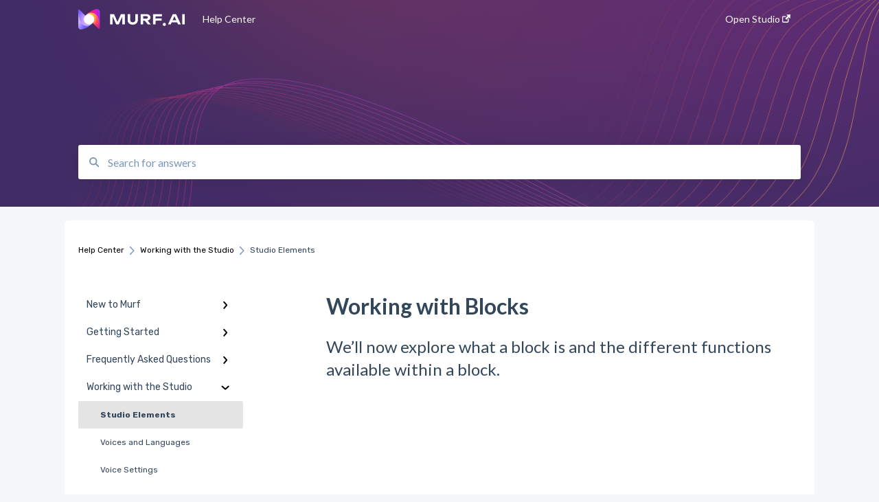

--- FILE ---
content_type: text/html; charset=UTF-8
request_url: https://help.murf.ai/working-with-a-block
body_size: 11127
content:
<!doctype html><html lang="en"><head>
    
    <meta charset="utf-8">
    
    <title>
      Working with Blocks
    </title>
    
    <meta name="description" content="We’ll now explore what a block is and the different functions available within a block. 
">
    <meta name="viewport" content="width=device-width, initial-scale=1">

    
    <meta property="og:description" content="We’ll now explore what a block is and the different functions available within a block. 
">
    <meta property="og:title" content="Working with Blocks">
    <meta name="twitter:description" content="We’ll now explore what a block is and the different functions available within a block. 
">
    <meta name="twitter:title" content="Working with Blocks">

    

    
    <link rel="stylesheet" href="/hs/hsstatic/ContentIcons/static-1.198/fontawesome/5.0.10/css/fontawesome-all.min.css">
<style>
a.cta_button{-moz-box-sizing:content-box !important;-webkit-box-sizing:content-box !important;box-sizing:content-box !important;vertical-align:middle}.hs-breadcrumb-menu{list-style-type:none;margin:0px 0px 0px 0px;padding:0px 0px 0px 0px}.hs-breadcrumb-menu-item{float:left;padding:10px 0px 10px 10px}.hs-breadcrumb-menu-divider:before{content:'›';padding-left:10px}.hs-featured-image-link{border:0}.hs-featured-image{float:right;margin:0 0 20px 20px;max-width:50%}@media (max-width: 568px){.hs-featured-image{float:none;margin:0;width:100%;max-width:100%}}.hs-screen-reader-text{clip:rect(1px, 1px, 1px, 1px);height:1px;overflow:hidden;position:absolute !important;width:1px}
</style>

<style>
  @font-face {
    font-family: "Lato";
    font-weight: 400;
    font-style: normal;
    font-display: swap;
    src: url("/_hcms/googlefonts/Lato/regular.woff2") format("woff2"), url("/_hcms/googlefonts/Lato/regular.woff") format("woff");
  }
  @font-face {
    font-family: "Lato";
    font-weight: 700;
    font-style: normal;
    font-display: swap;
    src: url("/_hcms/googlefonts/Lato/700.woff2") format("woff2"), url("/_hcms/googlefonts/Lato/700.woff") format("woff");
  }
  @font-face {
    font-family: "Rubik";
    font-weight: 400;
    font-style: normal;
    font-display: swap;
    src: url("/_hcms/googlefonts/Rubik/regular.woff2") format("woff2"), url("/_hcms/googlefonts/Rubik/regular.woff") format("woff");
  }
  @font-face {
    font-family: "Rubik";
    font-weight: 700;
    font-style: normal;
    font-display: swap;
    src: url("/_hcms/googlefonts/Rubik/700.woff2") format("woff2"), url("/_hcms/googlefonts/Rubik/700.woff") format("woff");
  }
</style>

    

    
<!--  Added by GoogleAnalytics4 integration -->
<script>
var _hsp = window._hsp = window._hsp || [];
window.dataLayer = window.dataLayer || [];
function gtag(){dataLayer.push(arguments);}

var useGoogleConsentModeV2 = true;
var waitForUpdateMillis = 1000;


if (!window._hsGoogleConsentRunOnce) {
  window._hsGoogleConsentRunOnce = true;

  gtag('consent', 'default', {
    'ad_storage': 'denied',
    'analytics_storage': 'denied',
    'ad_user_data': 'denied',
    'ad_personalization': 'denied',
    'wait_for_update': waitForUpdateMillis
  });

  if (useGoogleConsentModeV2) {
    _hsp.push(['useGoogleConsentModeV2'])
  } else {
    _hsp.push(['addPrivacyConsentListener', function(consent){
      var hasAnalyticsConsent = consent && (consent.allowed || (consent.categories && consent.categories.analytics));
      var hasAdsConsent = consent && (consent.allowed || (consent.categories && consent.categories.advertisement));

      gtag('consent', 'update', {
        'ad_storage': hasAdsConsent ? 'granted' : 'denied',
        'analytics_storage': hasAnalyticsConsent ? 'granted' : 'denied',
        'ad_user_data': hasAdsConsent ? 'granted' : 'denied',
        'ad_personalization': hasAdsConsent ? 'granted' : 'denied'
      });
    }]);
  }
}

gtag('js', new Date());
gtag('set', 'developer_id.dZTQ1Zm', true);
gtag('config', 'G-K9JGVTSHDM');
</script>
<script async src="https://www.googletagmanager.com/gtag/js?id=G-K9JGVTSHDM"></script>

<!-- /Added by GoogleAnalytics4 integration -->

    <link rel="canonical" href="https://help.murf.ai/working-with-a-block">


<meta property="og:url" content="https://help.murf.ai/working-with-a-block">
<meta http-equiv="content-language" content="en">



    
      <link rel="shortcut icon" href="https://help.murf.ai/hubfs/favicon-32x32.png">
    
    <link href="//7052064.fs1.hubspotusercontent-na1.net/hubfs/7052064/hub_generated/template_assets/DEFAULT_ASSET/1767723238666/template_main.css" rel="stylesheet">
    <link href="//7052064.fs1.hubspotusercontent-na1.net/hubfs/7052064/hub_generated/template_assets/DEFAULT_ASSET/1767723234639/template__support-form.min.css" rel="stylesheet">
    <script type="text/javascript" src="//7052064.fs1.hubspotusercontent-na1.net/hubfs/7052064/hub_generated/template_assets/DEFAULT_ASSET/1767723237081/template_kbdom.min.js"></script>
    <style type="text/css" data-preview-theme="true">
      .kb-article, .kb-search__suggestions__article-content, .kb-search-results__description {
        font-family: 'Rubik';
      }
      h1, h2, h3, h3 a, h4, h4 a, h5, h6, .kb__text-link, .kb__text-link-small, .kb-header, .kb-sticky-footer,
      .kb-search__suggestions__article-title, .kb-search-results__title,
      #hs_form_target_kb_support_form input.hs-button, #hs_form_target_kb_support_form label, input, select, textarea, #hs_form_target_kb_support_form .hs-field-desc, #hs_form_target_kb_support_form .hs-richtext p {
        font-family: 'Lato';
      }
      a,
      .kb-search__suggestions__breadcrumb,
      .kb-header__nav .kbui-dropdown__link {
        color: #000000;
      }
      .kb-header,
      .kb-header a,
      .kb-header button.kb-button--link {
        color: #ffffff;
      }
      .kb-header svg * {
        fill: #ffffff;
      }
      .kb-search-section {
        background-color: #ffffff;
      }
      .kb-search-section__title {
        color: #ffffff;
      }
      .kb-search-section-with-image {
        background-image: url(https://help.murf.ai/hubfs/banner.png);
        background-size: cover;
        color: #ffffff;
        position: relative;
      }
      .kb-search-section-with-gradient {
        background-color: ;
        background-image: linear-gradient(180deg, #ffffff 0%, transparent 97%);
      }
      .kb-mobile-search-section {
        background-color: #ffffff;
      }
      .kb-search__suggestions a:hover,
      .kb-search__suggestions a:focus,
      .kb-category-menu li.active > a,
      .kb-category-menu li > a:hover {
        background-color: rgba(0, 0, 0, .1);
      }
      .kb-theme--cards .kb-category-menu li.active > a,
      .kb-theme--cards .kb-category-menu li > a:hover {
        background-color: transparent;
      }
      .kb-breadcrumbs > ol > li > span,
      .kb-breadcrumbs > ol > li > a > span,
      .kb-breadcrumbs > .kb-breadcrumbs__mobile-back a {
        font-family: 'Rubik';
      }
      .kb-breadcrumbs__arrow--left * {
        fill: #000000
      }
      .kb-sidebar .kb-category-menu a,
      .kb-mobile-menu .kb-mobile-menu__current-page,
      .kb-mobile-menu ul > li > a {
        font-family: 'Rubik';
      }
      .kb-header__logo img {
        max-height: 30px;
      }
      .kb-footer__logo img {
        max-height: 24px;
      }
      /* SVG SUPPORT */
      .kb-header__logo img[src$=".svg"] {
        height: 30px;
      }
      .kb-footer__logo img[src$=".svg"] {
        height: 24px;
      }
      /* MOBILE STYLES */
      .kb-mobile-menu,
      .kb-mobile-search__bar {
        background-color: #ffffff;
      }
      .kb-mobile-menu a,
      .kb-mobile-menu__current-page,
      .kb-mobile-search__input,
      .kb-search--open .kb-mobile-search__input {
        color: #111111
      }
      .kb-mobile-search__input::-webkit-input-placeholder {
        color: #111111
      }
      .kb-mobile-search__input::-moz-placeholder {
        color: #111111
      }
      .kb-mobile-search__input:-ms-input-placeholder {
        color: #111111
      }
      .kb-mobile-search__input:-moz-placeholder {
        color: #111111
      }
      .kb-mobile-search__mag * {
        fill: #111111
      }
      .kb-mobile-menu__arrow *,
      .kb-mobile-search__close * {
        stroke: #111111
      }
      @media (max-width: 767px) {
        .kb-header__nav {
          background-color: #ffffff
        }
        .kb-header,
        .kb-header a {
          color: #111111;
        }
        .kb-header svg * {
          fill: #111111;
        }
        .kb-theme--content.kb-page--index .kb-header__nav-toggle svg *,
        .kb-theme--content.kb-page--index .kb-header__nav-close svg *,
        .kb-theme--tiles.kb-page--index .kb-header__nav-toggle svg *,
        .kb-theme--tiles.kb-page--index .kb-header__nav-close svg *,
        .kb-theme--minimal .kb-header__nav-toggle svg *,
        .kb-theme--minimal .kb-header__nav-close svg *,
        .kb-theme--cards .kb-header__nav-toggle svg *,
        .kb-theme--cards .kb-header__nav-close svg *,
        .kb-theme--default .kb-header__nav-toggle svg *,
        .kb-theme--default .kb-header__nav-close svg * {
          fill: #ffffff;
        }
      }
    </style>
  <meta name="generator" content="HubSpot"></head>
  <body class="kb-theme--tiles ">
    <header>
      
      
  

  

  

  <div class="kb-header" data-preview-id="kb-header">
    <div class="kb-header-inner" id="kb-header">
      <div class="kb-header__logo">
        
          <img src="https://help.murf.ai/hs-fs/hubfs/Group%20(1).png?height=120&amp;name=Group%20(1).png" alt="company logo">
        
      </div>
      <a class="kb-header__title" href="/">
        Help Center
      </a>
      <nav id="kb-header__nav" class="kb-header__nav" role="navigation">
        <ul>
          
          
            
<li class="kb-header__company-website-link">
  <a href="//murf.ai/studio" target="_blank" rel="noopener">
    Open Studio
    <svg width="12" height="12" xmlns="http://www.w3.org/2000/svg">
      <path d="M8.11 10.223V7.0472l1.308-1.3077v4.4835c0 .9323-.7628 1.6952-1.6953 1.6952H1.6952C.7628 11.9182 0 11.1553 0 10.223V4.1955C0 3.2628.7628 2.5 1.6952 2.5h4.4833L4.8707 3.8082H1.6952c-.2099 0-.3872.1771-.3872.3873v6.0275c0 .2098.1773.387.3872.387h6.0275c.21 0 .3873-.1772.3873-.387zM5.9428.4417L12.0137 0l-.442 6.0708L9.6368 4.136 6.0925 7.68 4.3333 5.9207l3.544-3.5442L5.9428.4417z" fill="#000000" />
    </svg>
  </a>
</li>

          
          
          
          
        </ul>
      </nav>
      
      <div class="kb-header__nav-controls-container">
        <button id="kb-header__close-target" class="kb-header__nav-close" role="button" aria-label="Close main navigation menu" aria-controls="kb-header__nav kb-header__langs-nav">
          <span class="kb-icon close" aria-hidden="true">
            <svg width="16" height="17" xmlns="http://www.w3.org/2000/svg">
              <g fill="#2D3E50" fill-rule="nonzero">
                <path d="M15.07107 1.42893c.59587.59588.88893 1.23239.0505 2.07081L2.99975 15.62158c-.83842.83842-1.48089.5394-2.0708-.05051C.33305 14.97519.04 14.33868.87841 13.50026L13.00026 1.37842c.83842-.83842 1.48089-.5394 2.0708.05051z" />
                <path d="M15.07107 15.57107c-.59588.59587-1.23239.88893-2.07081.0505L.87842 3.49975C.04 2.66132.33902 2.01885.92893 1.42894 1.52481.83305 2.16132.54 2.99974 1.37841l12.12184 12.12184c.83842.83842.5394 1.48089-.05051 2.0708z" />
              </g>
            </svg>
          </span>
        </button>
        
        <button id="kb-header__main-nav-target" class="kb-header__nav-toggle" role="button" aria-label="Open main navigation menu" aria-controls="kb-header__nav">
          <span class="kb-icon menu">
            <svg width="25" height="17" xmlns="http://www.w3.org/2000/svg">
              <g fill="#2D3E50" fill-rule="nonzero">
                <path d="M24.56897 2.295c0 .85-.2931 1.513-1.72414 1.513H2.15517C.72414 3.808.43103 3.1365.43103 2.295c0-.85.2931-1.513 1.72414-1.513h20.68966c1.43103 0 1.72414.6715 1.72414 1.513zM24.56897 8.8315c0 .85-.2931 1.513-1.72414 1.513H2.15517c-1.43103 0-1.72414-.6715-1.72414-1.513 0-.85.2931-1.513 1.72414-1.513h20.68966c1.43103 0 1.72414.6715 1.72414 1.513zM24.56897 15.3595c0 .85-.2931 1.513-1.72414 1.513H2.15517c-1.43103 0-1.72414-.6715-1.72414-1.513 0-.85.2931-1.513 1.72414-1.513h20.68966c1.43103 0 1.72414.6715 1.72414 1.513z" />
              </g>
            </svg>
          </span>
        </button>
    </div>
    </div>
  </div>
  <!-- Mobile Menu -->
  <div class="kb-mobile-search-section">
    <div class="kb-mobile-header">
      <div class="kb-mobile-menu">
        <div class="kb-mobile-menu__current-page">
          
            
              
                
              
                
              
                
              
                
              
            
          
            
              
                
              
                
              
                
              
            
          
            
              
                
              
                
              
                
              
                
              
                
              
                
              
            
          
            
              
                
                Studio Elements
                
              
                
              
                
              
                
              
                
              
                
              
                
              
                
              
                
              
                
              
            
          
            
              
                
              
                
              
                
              
                
              
                
              
            
          
            
              
                
              
                
              
                
              
                
              
                
              
            
          
            
              
                
              
            
          
            
              
                
              
                
              
                
              
            
          
            
              
                
              
                
              
                
              
            
          
            
              
                
              
                
              
                
              
            
          
            
              
                
              
                
              
            
          
            
              
                
              
            
          
          <svg class="kb-mobile-menu__arrow" width="12" height="7" xmlns="http://www.w3.org/2000/svg">
            <path d="M10.6817 1.6816l-4.5364 4-4.5364-3.9315" stroke="#00A38D" stroke-width="2" fill="none" fill-rule="evenodd" stroke-linecap="round" stroke-linejoin="round" />
          </svg>
        </div>
        <ul>
          
          <li>
            
            
            <a href="/new-to-murf">
              New to Murf
            </a>
            <ul>
              
              
              
              <li>
                <a href="/new-to-murf#intro-to-murf-ai">
                  Intro to Murf AI
                </a>
              </li>
              
              
              
              <li>
                <a href="/new-to-murf#setup-and-onboarding">
                  Setup and Onboarding
                </a>
              </li>
              
              
              
              <li>
                <a href="/new-to-murf#managing-your-account">
                  Managing Your Account
                </a>
              </li>
              
              
              
              <li>
                <a href="/new-to-murf#free-trial">
                  Free Trial
                </a>
              </li>
              
            </ul>
          </li>
          
          <li>
            
            
            <a href="/getting-started">
              Getting Started
            </a>
            <ul>
              
              
              
              <li>
                <a href="/getting-started#script-import-and-structuring">
                  Script Import and Structuring
                </a>
              </li>
              
              
              
              <li>
                <a href="/getting-started#finding-the-right-voice-settings">
                  Finding the Right Voice &amp; Settings
                </a>
              </li>
              
              
              
              <li>
                <a href="/getting-started#adding-media-files">
                  Adding Media Files
                </a>
              </li>
              
            </ul>
          </li>
          
          <li>
            
            
            <a href="/frequently-asked-questions">
              Frequently Asked Questions
            </a>
            <ul>
              
              
              
              <li>
                <a href="/frequently-asked-questions#new-to-murf">
                  New to Murf
                </a>
              </li>
              
              
              
              <li>
                <a href="/frequently-asked-questions#working-with-the-studio">
                  Working with the Studio
                </a>
              </li>
              
              
              
              <li>
                <a href="/frequently-asked-questions#payment-and-billing">
                  Payment and Billing
                </a>
              </li>
              
              
              
              <li>
                <a href="/frequently-asked-questions#workspaces-and-account-management">
                  Workspaces and Account Management
                </a>
              </li>
              
              
              
              <li>
                <a href="/frequently-asked-questions#voice-cloning">
                  Voice Cloning
                </a>
              </li>
              
              
              
              <li>
                <a href="/frequently-asked-questions#commercial-rights">
                  Commercial Rights
                </a>
              </li>
              
            </ul>
          </li>
          
          <li class="active open">
            
            
            <a href="/working-with-the-studio">
              Working with the Studio
            </a>
            <ul>
              
              
              
              <li class="active">
                <a href="/working-with-the-studio#studio-elements">
                  Studio Elements
                </a>
              </li>
              
              
              
              <li>
                <a href="/working-with-the-studio#voices-and-languages">
                  Voices and Languages
                </a>
              </li>
              
              
              
              <li>
                <a href="/working-with-the-studio#voice-settings">
                  Voice Settings
                </a>
              </li>
              
              
              
              <li>
                <a href="/working-with-the-studio#working-with-imports">
                  Working with Imports
                </a>
              </li>
              
              
              
              <li>
                <a href="/working-with-the-studio#timeline-and-project-settings">
                  Timeline and Project Settings
                </a>
              </li>
              
              
              
              <li>
                <a href="/working-with-the-studio#exports">
                  Exports
                </a>
              </li>
              
              
              
              <li>
                <a href="/working-with-the-studio#collaboration">
                  Collaboration
                </a>
              </li>
              
              
              
              <li>
                <a href="/working-with-the-studio#gen2-voice-model">
                  Gen2 Voice Model
                </a>
              </li>
              
              
              
              <li>
                <a href="/working-with-the-studio#html-embed">
                  HTML Embed
                </a>
              </li>
              
              
              
              <li>
                <a href="/working-with-the-studio#audio-to-text">
                  Audio to Text
                </a>
              </li>
              
            </ul>
          </li>
          
          <li>
            
            
            <a href="/ai-dubbing">
              AI Dubbing
            </a>
            <ul>
              
              
              
              <li>
                <a href="/ai-dubbing#introduction">
                  Introduction
                </a>
              </li>
              
              
              
              <li>
                <a href="/ai-dubbing#murf-dub-project">
                  Murf Dub Project
                </a>
              </li>
              
              
              
              <li>
                <a href="/ai-dubbing#dubbing-credits">
                  Dubbing Credits
                </a>
              </li>
              
              
              
              <li>
                <a href="/ai-dubbing#pricing-and-plans">
                  Pricing and Plans
                </a>
              </li>
              
              
              
              <li>
                <a href="/ai-dubbing#editing-dub">
                  Editing Dub
                </a>
              </li>
              
            </ul>
          </li>
          
          <li>
            
            
            <a href="/workspaces">
              Workspaces
            </a>
            <ul>
              
              
              
              <li>
                <a href="/workspaces#introduction">
                  Introduction
                </a>
              </li>
              
              
              
              <li>
                <a href="/workspaces#types-of-user-roles">
                  Types of User Roles
                </a>
              </li>
              
              
              
              <li>
                <a href="/workspaces#invite-team-members">
                  Invite Team Members
                </a>
              </li>
              
              
              
              <li>
                <a href="/workspaces#managing-projects-and-folders">
                  Managing Projects and Folders
                </a>
              </li>
              
              
              
              <li>
                <a href="/workspaces#permissions-and-privacy">
                  Permissions and Privacy
                </a>
              </li>
              
            </ul>
          </li>
          
          <li>
            
            
            <a href="/voice-generation-time-vgt">
              Voice Generation Time (VGT)
            </a>
            <ul>
              
              
              
              <li>
                <a href="/voice-generation-time-vgt#tracking-vgt-consumption">
                  Tracking VGT Consumption
                </a>
              </li>
              
            </ul>
          </li>
          
          <li>
            
            
            <a href="/payments-and-billing">
              Payments and Billing
            </a>
            <ul>
              
              
              
              <li>
                <a href="/payments-and-billing#managing-payments-and-billing">
                  Managing Payments and Billing
                </a>
              </li>
              
              
              
              <li>
                <a href="/payments-and-billing#frequently-asked-questions-troubleshooting">
                  Frequently Asked Questions/ Troubleshooting
                </a>
              </li>
              
              
              
              <li>
                <a href="/payments-and-billing#taxes">
                  Taxes
                </a>
              </li>
              
            </ul>
          </li>
          
          <li>
            
            
            <a href="/youtube-codes">
              YouTube Codes
            </a>
            <ul>
              
              
              
              <li>
                <a href="/youtube-codes#adding-youtube-codes">
                  Adding YouTube Codes
                </a>
              </li>
              
              
              
              <li>
                <a href="/youtube-codes#introduction-to-youtube-codes">
                  Introduction to YouTube Codes
                </a>
              </li>
              
              
              
              <li>
                <a href="/youtube-codes#content-id-claims">
                  Content ID Claims
                </a>
              </li>
              
            </ul>
          </li>
          
          <li>
            
            
            <a href="/api">
              API
            </a>
            <ul>
              
              
              
              <li>
                <a href="/api#introduction">
                  Introduction
                </a>
              </li>
              
              
              
              <li>
                <a href="/api#generating-speech">
                  Generating Speech 
                </a>
              </li>
              
              
              
              <li>
                <a href="/api#api-pricing-and-plans">
                  API Pricing and Plans
                </a>
              </li>
              
            </ul>
          </li>
          
          <li>
            
            
            <a href="/integrations-add-ons">
              Integrations &amp; Add Ons
            </a>
            <ul>
              
              
              
              <li>
                <a href="/integrations-add-ons#windows-voices-installer">
                  Windows Voices Installer
                </a>
              </li>
              
              
              
              <li>
                <a href="/integrations-add-ons#canva">
                  Canva
                </a>
              </li>
              
            </ul>
          </li>
          
          <li>
            
            
            <a href="/voice-cloning">
              Voice Cloning
            </a>
            <ul>
              
              
              
              <li>
                <a href="/voice-cloning#introduction">
                  Introduction
                </a>
              </li>
              
            </ul>
          </li>
          
        </ul>
      </div>
      <div class="kb-mobile-search kb-search" kb-language-tag="en" kb-group-id="112526326637">
        <div class="kb-mobile-search__placeholder"></div>
        <div class="kb-mobile-search__box">
          <div class="kb-mobile-search__bar">
            <svg class="kb-mobile-search__mag" width="15" height="15" xmlns="http://www.w3.org/2000/svg">
              <path d="M14.02 12.672l-3.64-3.64a5.687 5.687 0 0 0 1.06-3.312A5.726 5.726 0 0 0 5.72 0 5.726 5.726 0 0 0 0 5.72a5.726 5.726 0 0 0 5.72 5.72 5.687 5.687 0 0 0 3.311-1.06l3.641 3.64a.95.95 0 0 0 1.348 0 .953.953 0 0 0 0-1.348zm-8.3-3.139a3.813 3.813 0 1 1 0-7.626 3.813 3.813 0 0 1 0 7.626z" fill="#4A4A4A" fill-rule="evenodd" />
            </svg>
            <form action="/kb-search-results">
              <input type="text" class="kb-mobile-search__input kb-search__input" name="term" autocomplete="off" placeholder="Search for answers">
              <input type="hidden" name="ref" value="116887635541">
            </form>
            <svg class="kb-mobile-search__close" width="14" height="14" xmlns="http://www.w3.org/2000/svg">
              <g stroke="#4A4A4A" stroke-width="2" fill="none" fill-rule="evenodd" stroke-linecap="round" stroke-linejoin="round">
                <path d="M1 12.314L12.314 1M12.314 12.314L1 1" />
              </g>
            </svg>
          </div>
          <ul class="kb-search__suggestions"></ul>
        </div>
      </div>
    </div>
  </div>

  <script>
    kbDom.whenReady(function() {
          // Mobile Nav Menu
          var mobileToggle = function() {
            var navMenuOpen = document.getElementById('kb-header__main-nav-target');
            var langNavOpen = document.getElementById('kb-header__langs-nav-target');
            var navClose = document.getElementById('kb-header__close-target');

            navMenuOpen.addEventListener('click',function() {
              document.body.classList.toggle('kb-header__main-nav-open');
            });

            if (langNavOpen) {
            langNavOpen.addEventListener('click',function() {
              document.body.classList.toggle('kb-header__lang-nav-open');
            });
            }

            navClose.addEventListener('click',function() {
              document.body.classList.remove('kb-header__main-nav-open');
              document.body.classList.remove('kb-header__lang-nav-open');
            });

          };
          window.addEventListener('click', mobileToggle);
          mobileToggle();

      kbDom.initDropdown(document.querySelector('[data-kbui-dropdown-contents="lang-switcher"]'))

      // Mobile Cat Menu
      document.querySelector('.kb-mobile-menu__current-page').addEventListener('click',function() {
        document.querySelector('.kb-mobile-header').classList.toggle('menu-open');
      });
      document.querySelector('.kb-mobile-search__mag').addEventListener('click',function() {
        document.querySelector('.kb-mobile-header').classList.toggle('search-open');
        if (document.querySelector('.kb-mobile-header').classList.contains('search-open')) {
          document.querySelector('.kb-mobile-search__input').focus();
        }
      });
      document.querySelector('.kb-mobile-search__close').addEventListener('click',function() {
        document.querySelector('.kb-mobile-header').classList.remove('search-open');
      });
    });
  </script>
      
<div class="kb-search-section kb-search-section--narrow kb-search-section-with-image  ">
  <div class="kb-search-section__content content-container">
    <div class="kb-search" kb-language-tag="en" kb-group-id="112526326637">
      <div class="kb-search__placeholder"></div>
      <div class="kb-search__box">
        <div class="kb-search__bar">
          <svg class="kb-search__mag" width="15" height="15" xmlns="http://www.w3.org/2000/svg">
            <path d="M14.02 12.672l-3.64-3.64a5.687 5.687 0 0 0 1.06-3.312A5.726 5.726 0 0 0 5.72 0 5.726 5.726 0 0 0 0 5.72a5.726 5.726 0 0 0 5.72 5.72 5.687 5.687 0 0 0 3.311-1.06l3.641 3.64a.95.95 0 0 0 1.348 0 .953.953 0 0 0 0-1.348zm-8.3-3.139a3.813 3.813 0 1 1 0-7.626 3.813 3.813 0 0 1 0 7.626z" fill="#4A4A4A" fill-rule="evenodd" />
          </svg>
          <form action="/kb-search-results">
            <input type="text" class="kb-search__input" name="term" autocomplete="off" placeholder="Search for answers" required>
          </form>
          <svg class="kb-search__close" width="14" height="14" xmlns="http://www.w3.org/2000/svg">
            <g stroke="#4A4A4A" stroke-width="2" fill="none" fill-rule="evenodd" stroke-linecap="round" stroke-linejoin="round">
              <path d="M1 12.314L12.314 1M12.314 12.314L1 1" />
            </g>
          </svg>
        </div>
        <ul class="kb-search__suggestions"></ul>
      </div>
    </div>
  </div>
</div>
      
    </header>
    <main data-preview-id="kb-article-main">
      
<div class="content-container-outer">
  <div class="content-container">
    
<div class="kb-breadcrumbs">
  <div class="kb-breadcrumbs__mobile-back">
    <svg class="kb-breadcrumbs__arrow kb-breadcrumbs__arrow--left" width="7" height="12" xmlns="http://www.w3.org/2000/svg">
      <path d="M.055 5.7194c.018-.045.0518-.0835.0795-.125.0166-.0255.0322-.052.0489-.0775.007-.011.0116-.024.0216-.034L5.2426.2328c.2877-.3.7662-.3115 1.0685-.026a.7468.7468 0 0 1 .0262 1.0605L1.7954 6l4.5419 4.733a.7462.7462 0 0 1-.0262 1.0601.7563.7563 0 0 1-.5214.207.7568.7568 0 0 1-.547-.2325L.205 6.5174c-.01-.0105-.0146-.023-.0216-.0345-.0167-.025-.0323-.0515-.0489-.077-.0277-.0415-.0615-.08-.0796-.125-.0186-.0455-.0222-.0935-.0312-.141C.0147 6.0934 0 6.0474 0 5.9999c0-.047.0146-.093.0237-.1395.009-.0475.0126-.096.0312-.141" fill="#7C98B6" fill-rule="evenodd" />
    </svg>
    <a href="/">Back to home</a>
  </div>
  <ol itemscope itemtype="http://schema.org/BreadcrumbList">
    <li itemprop="itemListElement" itemscope itemtype="http://schema.org/ListItem">
      <a itemprop="item" href="/">
        <span itemprop="name">Help Center</span>
      </a>
      <meta itemprop="position" content="1">
    </li>
    
      
        
      
        
      
        
      
        
          <svg class="kb-breadcrumbs__arrow kb-breadcrumbs__arrow--right" width="7" height="12" xmlns="http://www.w3.org/2000/svg">
            <path d="M6.4905 5.7194c-.018-.045-.0518-.0835-.0795-.125-.0167-.0255-.0323-.052-.049-.0775-.007-.011-.0115-.024-.0216-.034L1.3028.2328c-.2876-.3-.7662-.3115-1.0684-.026a.7468.7468 0 0 0-.0262 1.0605L4.75 6l-4.542 4.733a.7462.7462 0 0 0 .0263 1.0601.7563.7563 0 0 0 .5213.207.7568.7568 0 0 0 .5471-.2325l5.0376-5.2501c.0101-.0105.0146-.023.0217-.0345.0166-.025.0322-.0515.0489-.077.0277-.0415.0614-.08.0795-.125.0187-.0455.0222-.0935.0313-.141.009-.0465.0237-.0925.0237-.14 0-.047-.0147-.093-.0237-.1395-.009-.0475-.0126-.096-.0313-.141" fill="#7C98B6" fill-rule="evenodd" />
          </svg>
          <li itemprop="itemListElement" itemscope itemtype="http://schema.org/ListItem">
            
              
              
              <a itemprop="item" href="/working-with-the-studio">
                  <span itemprop="name">Working with the Studio</span>
              </a>
            
            <meta itemprop="position" content="2">
          </li>
          
            
              
                <svg class="kb-breadcrumbs__arrow kb-breadcrumbs__arrow--right" width="7" height="12" xmlns="http://www.w3.org/2000/svg">
                  <path d="M6.4905 5.7194c-.018-.045-.0518-.0835-.0795-.125-.0167-.0255-.0323-.052-.049-.0775-.007-.011-.0115-.024-.0216-.034L1.3028.2328c-.2876-.3-.7662-.3115-1.0684-.026a.7468.7468 0 0 0-.0262 1.0605L4.75 6l-4.542 4.733a.7462.7462 0 0 0 .0263 1.0601.7563.7563 0 0 0 .5213.207.7568.7568 0 0 0 .5471-.2325l5.0376-5.2501c.0101-.0105.0146-.023.0217-.0345.0166-.025.0322-.0515.0489-.077.0277-.0415.0614-.08.0795-.125.0187-.0455.0222-.0935.0313-.141.009-.0465.0237-.0925.0237-.14 0-.047-.0147-.093-.0237-.1395-.009-.0475-.0126-.096-.0313-.141" fill="#7C98B6" fill-rule="evenodd" />
                </svg>
                <li itemprop="itemListElement" itemscope itemtype="http://schema.org/ListItem">
                  <span itemprop="name">Studio Elements</span>
                  <meta itemprop="position" content="3">
                </li>
              
            
              
            
              
            
              
            
              
            
              
            
              
            
              
            
              
            
              
            
          
        
      
        
      
        
      
        
      
        
      
        
      
        
      
        
      
        
      
    
  </ol>
</div>
    <div class="main-body">
      <div class="kb-sidebar">
        
<div class="kb-category-menu">
  <ul>
    
    <li>
        
        
      <a href="/new-to-murf">
        <div class="kb-category-menu-option" data-id="115151218472">
          <span class="kb-category-menu-option__color-bar" style="background-color: #000000;"></span>
          New to Murf
        </div>
        
        <div>
          <svg width="12" height="7" xmlns="http://www.w3.org/2000/svg">
            <path d="M10.6817 1.6816l-4.5364 4-4.5364-3.9315" stroke="#000000" stroke-width="2" fill="none" fill-rule="evenodd" stroke-linecap="round" stroke-linejoin="round" />
          </svg>
        </div>
        
      </a>
      <ul>
        
        <li data-id="115151218692">
          
          
          <a href="/new-to-murf#intro-to-murf-ai">
            <span class="kb-category-menu-option__color-bar" style="background-color: #000000;"></span>
            Intro to Murf AI
          </a>
        </li>
        
        <li data-id="115151218487">
          
          
          <a href="/new-to-murf#setup-and-onboarding">
            <span class="kb-category-menu-option__color-bar" style="background-color: #000000;"></span>
            Setup and Onboarding
          </a>
        </li>
        
        <li data-id="117702763164">
          
          
          <a href="/new-to-murf#managing-your-account">
            <span class="kb-category-menu-option__color-bar" style="background-color: #000000;"></span>
            Managing Your Account
          </a>
        </li>
        
        <li data-id="115151218495">
          
          
          <a href="/new-to-murf#free-trial">
            <span class="kb-category-menu-option__color-bar" style="background-color: #000000;"></span>
            Free Trial
          </a>
        </li>
        
      </ul>
    </li>
    
    <li>
        
        
      <a href="/getting-started">
        <div class="kb-category-menu-option" data-id="118121242884">
          <span class="kb-category-menu-option__color-bar" style="background-color: #000000;"></span>
          Getting Started
        </div>
        
        <div>
          <svg width="12" height="7" xmlns="http://www.w3.org/2000/svg">
            <path d="M10.6817 1.6816l-4.5364 4-4.5364-3.9315" stroke="#000000" stroke-width="2" fill="none" fill-rule="evenodd" stroke-linecap="round" stroke-linejoin="round" />
          </svg>
        </div>
        
      </a>
      <ul>
        
        <li data-id="190315880621">
          
          
          <a href="/getting-started#script-import-and-structuring">
            <span class="kb-category-menu-option__color-bar" style="background-color: #000000;"></span>
            Script Import and Structuring
          </a>
        </li>
        
        <li data-id="190319203617">
          
          
          <a href="/getting-started#finding-the-right-voice-settings">
            <span class="kb-category-menu-option__color-bar" style="background-color: #000000;"></span>
            Finding the Right Voice &amp; Settings
          </a>
        </li>
        
        <li data-id="190399167873">
          
          
          <a href="/getting-started#adding-media-files">
            <span class="kb-category-menu-option__color-bar" style="background-color: #000000;"></span>
            Adding Media Files
          </a>
        </li>
        
      </ul>
    </li>
    
    <li>
        
        
      <a href="/frequently-asked-questions">
        <div class="kb-category-menu-option" data-id="118292451638">
          <span class="kb-category-menu-option__color-bar" style="background-color: #000000;"></span>
          Frequently Asked Questions
        </div>
        
        <div>
          <svg width="12" height="7" xmlns="http://www.w3.org/2000/svg">
            <path d="M10.6817 1.6816l-4.5364 4-4.5364-3.9315" stroke="#000000" stroke-width="2" fill="none" fill-rule="evenodd" stroke-linecap="round" stroke-linejoin="round" />
          </svg>
        </div>
        
      </a>
      <ul>
        
        <li data-id="118294220367">
          
          
          <a href="/frequently-asked-questions#new-to-murf">
            <span class="kb-category-menu-option__color-bar" style="background-color: #000000;"></span>
            New to Murf
          </a>
        </li>
        
        <li data-id="118294220425">
          
          
          <a href="/frequently-asked-questions#working-with-the-studio">
            <span class="kb-category-menu-option__color-bar" style="background-color: #000000;"></span>
            Working with the Studio
          </a>
        </li>
        
        <li data-id="118294220464">
          
          
          <a href="/frequently-asked-questions#payment-and-billing">
            <span class="kb-category-menu-option__color-bar" style="background-color: #000000;"></span>
            Payment and Billing
          </a>
        </li>
        
        <li data-id="118294220620">
          
          
          <a href="/frequently-asked-questions#workspaces-and-account-management">
            <span class="kb-category-menu-option__color-bar" style="background-color: #000000;"></span>
            Workspaces and Account Management
          </a>
        </li>
        
        <li data-id="118293624132">
          
          
          <a href="/frequently-asked-questions#voice-cloning">
            <span class="kb-category-menu-option__color-bar" style="background-color: #000000;"></span>
            Voice Cloning
          </a>
        </li>
        
        <li data-id="122634045619">
          
          
          <a href="/frequently-asked-questions#commercial-rights">
            <span class="kb-category-menu-option__color-bar" style="background-color: #000000;"></span>
            Commercial Rights
          </a>
        </li>
        
      </ul>
    </li>
    
    <li class="open">
        
        
      <a href="/working-with-the-studio">
        <div class="kb-category-menu-option" data-id="116885683814">
          <span class="kb-category-menu-option__color-bar" style="background-color: #000000;"></span>
          Working with the Studio
        </div>
        
        <div>
          <svg width="12" height="7" xmlns="http://www.w3.org/2000/svg">
            <path d="M10.6817 1.6816l-4.5364 4-4.5364-3.9315" stroke="#000000" stroke-width="2" fill="none" fill-rule="evenodd" stroke-linecap="round" stroke-linejoin="round" />
          </svg>
        </div>
        
      </a>
      <ul>
        
        <li class="active" data-id="117260490354">
          
          
          <a href="/working-with-the-studio#studio-elements">
            <span class="kb-category-menu-option__color-bar" style="background-color: #000000;"></span>
            Studio Elements
          </a>
        </li>
        
        <li data-id="117260381027">
          
          
          <a href="/working-with-the-studio#voices-and-languages">
            <span class="kb-category-menu-option__color-bar" style="background-color: #000000;"></span>
            Voices and Languages
          </a>
        </li>
        
        <li data-id="120313766678">
          
          
          <a href="/working-with-the-studio#voice-settings">
            <span class="kb-category-menu-option__color-bar" style="background-color: #000000;"></span>
            Voice Settings
          </a>
        </li>
        
        <li data-id="117260381046">
          
          
          <a href="/working-with-the-studio#working-with-imports">
            <span class="kb-category-menu-option__color-bar" style="background-color: #000000;"></span>
            Working with Imports
          </a>
        </li>
        
        <li data-id="117260490380">
          
          
          <a href="/working-with-the-studio#timeline-and-project-settings">
            <span class="kb-category-menu-option__color-bar" style="background-color: #000000;"></span>
            Timeline and Project Settings
          </a>
        </li>
        
        <li data-id="117260490376">
          
          
          <a href="/working-with-the-studio#exports">
            <span class="kb-category-menu-option__color-bar" style="background-color: #000000;"></span>
            Exports
          </a>
        </li>
        
        <li data-id="135904436869">
          
          
          <a href="/working-with-the-studio#collaboration">
            <span class="kb-category-menu-option__color-bar" style="background-color: #000000;"></span>
            Collaboration
          </a>
        </li>
        
        <li data-id="181443717249">
          
          
          <a href="/working-with-the-studio#gen2-voice-model">
            <span class="kb-category-menu-option__color-bar" style="background-color: #000000;"></span>
            Gen2 Voice Model
          </a>
        </li>
        
        <li data-id="190259370042">
          
          
          <a href="/working-with-the-studio#html-embed">
            <span class="kb-category-menu-option__color-bar" style="background-color: #000000;"></span>
            HTML Embed
          </a>
        </li>
        
        <li data-id="190258044016">
          
          
          <a href="/working-with-the-studio#audio-to-text">
            <span class="kb-category-menu-option__color-bar" style="background-color: #000000;"></span>
            Audio to Text
          </a>
        </li>
        
      </ul>
    </li>
    
    <li>
        
        
      <a href="/ai-dubbing">
        <div class="kb-category-menu-option" data-id="183585203053">
          <span class="kb-category-menu-option__color-bar" style="background-color: #000000;"></span>
          AI Dubbing
        </div>
        
        <div>
          <svg width="12" height="7" xmlns="http://www.w3.org/2000/svg">
            <path d="M10.6817 1.6816l-4.5364 4-4.5364-3.9315" stroke="#000000" stroke-width="2" fill="none" fill-rule="evenodd" stroke-linecap="round" stroke-linejoin="round" />
          </svg>
        </div>
        
      </a>
      <ul>
        
        <li data-id="183884932436">
          
          
          <a href="/ai-dubbing#introduction">
            <span class="kb-category-menu-option__color-bar" style="background-color: #000000;"></span>
            Introduction
          </a>
        </li>
        
        <li data-id="183884932457">
          
          
          <a href="/ai-dubbing#murf-dub-project">
            <span class="kb-category-menu-option__color-bar" style="background-color: #000000;"></span>
            Murf Dub Project
          </a>
        </li>
        
        <li data-id="183884932483">
          
          
          <a href="/ai-dubbing#dubbing-credits">
            <span class="kb-category-menu-option__color-bar" style="background-color: #000000;"></span>
            Dubbing Credits
          </a>
        </li>
        
        <li data-id="184154754393">
          
          
          <a href="/ai-dubbing#pricing-and-plans">
            <span class="kb-category-menu-option__color-bar" style="background-color: #000000;"></span>
            Pricing and Plans
          </a>
        </li>
        
        <li data-id="189643934094">
          
          
          <a href="/ai-dubbing#editing-dub">
            <span class="kb-category-menu-option__color-bar" style="background-color: #000000;"></span>
            Editing Dub
          </a>
        </li>
        
      </ul>
    </li>
    
    <li>
        
        
      <a href="/workspaces">
        <div class="kb-category-menu-option" data-id="115560148362">
          <span class="kb-category-menu-option__color-bar" style="background-color: #000000;"></span>
          Workspaces
        </div>
        
        <div>
          <svg width="12" height="7" xmlns="http://www.w3.org/2000/svg">
            <path d="M10.6817 1.6816l-4.5364 4-4.5364-3.9315" stroke="#000000" stroke-width="2" fill="none" fill-rule="evenodd" stroke-linecap="round" stroke-linejoin="round" />
          </svg>
        </div>
        
      </a>
      <ul>
        
        <li data-id="115560148392">
          
          
          <a href="/workspaces#introduction">
            <span class="kb-category-menu-option__color-bar" style="background-color: #000000;"></span>
            Introduction
          </a>
        </li>
        
        <li data-id="115560148408">
          
          
          <a href="/workspaces#types-of-user-roles">
            <span class="kb-category-menu-option__color-bar" style="background-color: #000000;"></span>
            Types of User Roles
          </a>
        </li>
        
        <li data-id="115558871394">
          
          
          <a href="/workspaces#invite-team-members">
            <span class="kb-category-menu-option__color-bar" style="background-color: #000000;"></span>
            Invite Team Members
          </a>
        </li>
        
        <li data-id="115560148492">
          
          
          <a href="/workspaces#managing-projects-and-folders">
            <span class="kb-category-menu-option__color-bar" style="background-color: #000000;"></span>
            Managing Projects and Folders
          </a>
        </li>
        
        <li data-id="115560148525">
          
          
          <a href="/workspaces#permissions-and-privacy">
            <span class="kb-category-menu-option__color-bar" style="background-color: #000000;"></span>
            Permissions and Privacy
          </a>
        </li>
        
      </ul>
    </li>
    
    <li>
        
        
      <a href="/voice-generation-time-vgt">
        <div class="kb-category-menu-option" data-id="117050917773">
          <span class="kb-category-menu-option__color-bar" style="background-color: #000000;"></span>
          Voice Generation Time (VGT)
        </div>
        
        <div>
          <svg width="12" height="7" xmlns="http://www.w3.org/2000/svg">
            <path d="M10.6817 1.6816l-4.5364 4-4.5364-3.9315" stroke="#000000" stroke-width="2" fill="none" fill-rule="evenodd" stroke-linecap="round" stroke-linejoin="round" />
          </svg>
        </div>
        
      </a>
      <ul>
        
        <li data-id="190227214857">
          
          
          <a href="/voice-generation-time-vgt#tracking-vgt-consumption">
            <span class="kb-category-menu-option__color-bar" style="background-color: #000000;"></span>
            Tracking VGT Consumption
          </a>
        </li>
        
      </ul>
    </li>
    
    <li>
        
        
      <a href="/payments-and-billing">
        <div class="kb-category-menu-option" data-id="115285767777">
          <span class="kb-category-menu-option__color-bar" style="background-color: #000000;"></span>
          Payments and Billing
        </div>
        
        <div>
          <svg width="12" height="7" xmlns="http://www.w3.org/2000/svg">
            <path d="M10.6817 1.6816l-4.5364 4-4.5364-3.9315" stroke="#000000" stroke-width="2" fill="none" fill-rule="evenodd" stroke-linecap="round" stroke-linejoin="round" />
          </svg>
        </div>
        
      </a>
      <ul>
        
        <li data-id="115285767945">
          
          
          <a href="/payments-and-billing#managing-payments-and-billing">
            <span class="kb-category-menu-option__color-bar" style="background-color: #000000;"></span>
            Managing Payments and Billing
          </a>
        </li>
        
        <li data-id="115285767980">
          
          
          <a href="/payments-and-billing#frequently-asked-questions-troubleshooting">
            <span class="kb-category-menu-option__color-bar" style="background-color: #000000;"></span>
            Frequently Asked Questions/ Troubleshooting
          </a>
        </li>
        
        <li data-id="119500592690">
          
          
          <a href="/payments-and-billing#taxes">
            <span class="kb-category-menu-option__color-bar" style="background-color: #000000;"></span>
            Taxes
          </a>
        </li>
        
      </ul>
    </li>
    
    <li>
        
        
      <a href="/youtube-codes">
        <div class="kb-category-menu-option" data-id="117260381064">
          <span class="kb-category-menu-option__color-bar" style="background-color: #000000;"></span>
          YouTube Codes
        </div>
        
        <div>
          <svg width="12" height="7" xmlns="http://www.w3.org/2000/svg">
            <path d="M10.6817 1.6816l-4.5364 4-4.5364-3.9315" stroke="#000000" stroke-width="2" fill="none" fill-rule="evenodd" stroke-linecap="round" stroke-linejoin="round" />
          </svg>
        </div>
        
      </a>
      <ul>
        
        <li data-id="190307957586">
          
          
          <a href="/youtube-codes#adding-youtube-codes">
            <span class="kb-category-menu-option__color-bar" style="background-color: #000000;"></span>
            Adding YouTube Codes
          </a>
        </li>
        
        <li data-id="190307179097">
          
          
          <a href="/youtube-codes#introduction-to-youtube-codes">
            <span class="kb-category-menu-option__color-bar" style="background-color: #000000;"></span>
            Introduction to YouTube Codes
          </a>
        </li>
        
        <li data-id="190313615969">
          
          
          <a href="/youtube-codes#content-id-claims">
            <span class="kb-category-menu-option__color-bar" style="background-color: #000000;"></span>
            Content ID Claims
          </a>
        </li>
        
      </ul>
    </li>
    
    <li>
        
        
      <a href="/api">
        <div class="kb-category-menu-option" data-id="184164340257">
          <span class="kb-category-menu-option__color-bar" style="background-color: #000000;"></span>
          API
        </div>
        
        <div>
          <svg width="12" height="7" xmlns="http://www.w3.org/2000/svg">
            <path d="M10.6817 1.6816l-4.5364 4-4.5364-3.9315" stroke="#000000" stroke-width="2" fill="none" fill-rule="evenodd" stroke-linecap="round" stroke-linejoin="round" />
          </svg>
        </div>
        
      </a>
      <ul>
        
        <li data-id="184164001365">
          
          
          <a href="/api#introduction">
            <span class="kb-category-menu-option__color-bar" style="background-color: #000000;"></span>
            Introduction
          </a>
        </li>
        
        <li data-id="184165428740">
          
          
          <a href="/api#generating-speech">
            <span class="kb-category-menu-option__color-bar" style="background-color: #000000;"></span>
            Generating Speech 
          </a>
        </li>
        
        <li data-id="184164529982">
          
          
          <a href="/api#api-pricing-and-plans">
            <span class="kb-category-menu-option__color-bar" style="background-color: #000000;"></span>
            API Pricing and Plans
          </a>
        </li>
        
      </ul>
    </li>
    
    <li>
        
        
      <a href="/integrations-add-ons">
        <div class="kb-category-menu-option" data-id="154103498325">
          <span class="kb-category-menu-option__color-bar" style="background-color: #000000;"></span>
          Integrations &amp; Add Ons
        </div>
        
        <div>
          <svg width="12" height="7" xmlns="http://www.w3.org/2000/svg">
            <path d="M10.6817 1.6816l-4.5364 4-4.5364-3.9315" stroke="#000000" stroke-width="2" fill="none" fill-rule="evenodd" stroke-linecap="round" stroke-linejoin="round" />
          </svg>
        </div>
        
      </a>
      <ul>
        
        <li data-id="190359094711">
          
          
          <a href="/integrations-add-ons#windows-voices-installer">
            <span class="kb-category-menu-option__color-bar" style="background-color: #000000;"></span>
            Windows Voices Installer
          </a>
        </li>
        
        <li data-id="190359094795">
          
          
          <a href="/integrations-add-ons#canva">
            <span class="kb-category-menu-option__color-bar" style="background-color: #000000;"></span>
            Canva
          </a>
        </li>
        
      </ul>
    </li>
    
    <li>
        
        
      <a href="/voice-cloning">
        <div class="kb-category-menu-option" data-id="115273368228">
          <span class="kb-category-menu-option__color-bar" style="background-color: #000000;"></span>
          Voice Cloning
        </div>
        
        <div>
          <svg width="12" height="7" xmlns="http://www.w3.org/2000/svg">
            <path d="M10.6817 1.6816l-4.5364 4-4.5364-3.9315" stroke="#000000" stroke-width="2" fill="none" fill-rule="evenodd" stroke-linecap="round" stroke-linejoin="round" />
          </svg>
        </div>
        
      </a>
      <ul>
        
        <li data-id="115273878881">
          
          
          <a href="/voice-cloning#introduction">
            <span class="kb-category-menu-option__color-bar" style="background-color: #000000;"></span>
            Introduction
          </a>
        </li>
        
      </ul>
    </li>
    
  </ul>
</div>

<script>
  kbDom.whenReady(function() {
    document.querySelectorAll('.kb-category-menu svg').forEach(function(el) {
      el.addEventListener('click', function(e) {
        e.preventDefault();
        var li = kbDom.closest('li', this);
        if (li) {
          li.classList.toggle('open');
        }
      });
    })
  })
</script>
      </div>
      <div class="kb-content">
        



<div class="kb-article tinymce-content">
  <h1><span id="hs_cos_wrapper_name" class="hs_cos_wrapper hs_cos_wrapper_meta_field hs_cos_wrapper_type_text" style="" data-hs-cos-general-type="meta_field" data-hs-cos-type="text">Working with Blocks</span></h1>
  
    <h2>We’ll now explore what a block is and the different functions available within a block. 
</h2>
   <div class="hs-embed-wrapper hs-fullwidth-embed" style="position: relative; overflow: hidden; width: 100%; height: auto; padding: 0px; min-width: 256px; display: block; margin: auto;" data-service="demo.arcade" data-responsive="true"><div class="hs-embed-content-wrapper"><!--ARCADE EMBED START--><div style="position: relative; padding-bottom: calc(45.27777777777778% + 41px); height: 0; width: 100%;"><iframe src="https://demo.arcade.software/sEr8kRMtvtvFPXSPE09c?embed&amp;embed_mobile=tab&amp;embed_desktop=inline&amp;show_copy_link=true" title="How to Edit and Enhance Voiceover Scripts with AI Tools" frameborder="0" loading="lazy" webkitallowfullscreen="" mozallowfullscreen="" allowfullscreen allow="clipboard-write" style="position: absolute; top: 0; left: 0; width: 100%; height: 100%; color-scheme: light;"></iframe></div><!--ARCADE EMBED END--></div></div>
<h3><br>What is a Block?</h3>
<ul>
<li>A block is a representation of a paragraph in the script editor.</li>
<li>It can hold several sub-blocks that represent sentences.</li>
<li>Users can add an unlimited number of blocks to a single project.</li>
<li>Each block created in the script editor will also appear in the timeline at the bottom as a voice block.</li>
</ul>
<a id="block-add-del-merge-split" data-hs-anchor="true"></a>
<h4><span style="text-decoration: underline;"><a href="#block-add-del-merge-split" rel="noopener">Add/Delete/Merge/Split</a><br><br></span></h4>
<strong>Add</strong>
<p>There are multiple ways to add blocks to your project.</p>
<ul>
<li>You can hover your cursor over the right side between two existing blocks and click on the pop-up option "Add a block".</li>
<li>Alternatively, you can head towards the end of the project and click on the "+ Add a block" option.</li>
<li>You can also click on the "+" icon present in the bottom timeline to add a new block.</li>
</ul>
<strong>Delete</strong><br>
<ul>
<li>To delete a block, first select it.</li>
<li>Then, click on the three dots located in the top right corner of the block to access the block menu.</li>
<li>From there, choose the option to delete the block.</li>
</ul>
<strong>Merge</strong>
<p>To merge two blocks, simply place the cursor between the relevant blocks and click on the "Merge" option located on the left-hand side of the text block.</p>
<p><span style="font-size: medium; font-family: var(--uicomponents-font-family,'Lexend Deca',Helvetica,Arial,sans-serif);"><br><strong>Split</strong><br></span>To split blocks, simply hover your cursor between two sub-blocks on the left-hand side, as demonstrated below.</p>
<p>&nbsp;</p>
<p><strong>Block Naming</strong></p>
<p>To assign a name to a block, click on the block label located next to the block number in the top-left corner of the relevant block. Enter your desired name to update it. By default, blocks are labeled as <strong>Block</strong>.</p>
<p><strong><br></strong><strong>Here’s an interactive tutorial on organizing your project efficiently with blocks.<br><br></strong></p>
<div class="hs-embed-wrapper hs-fullwidth-embed" style="position: relative; overflow: hidden; width: 100%; height: auto; padding: 0px; min-width: 256px; display: block; margin: auto;" data-service="demo.arcade" data-responsive="true"><div class="hs-embed-content-wrapper"><!--ARCADE EMBED START--><div style="position: relative; padding-bottom: calc(45.708333333333336% + 41px); height: 0; width: 100%;"><iframe src="https://demo.arcade.software/R1iEGawbAQA2pr4U0XB8?embed&amp;embed_mobile=tab&amp;embed_desktop=inline&amp;show_copy_link=true" title="Block and Sub-blocks Actions" frameborder="0" loading="lazy" webkitallowfullscreen="" mozallowfullscreen="" allowfullscreen allow="clipboard-write" style="position: absolute; top: 0; left: 0; width: 100%; height: 100%; color-scheme: light;"></iframe></div><!--ARCADE EMBED END--></div></div>
<p><br><br></p>
<hr><a id="block-menu" data-hs-anchor="true"></a>
<h4><br><a href="#block-menu" rel="noopener"><span style="text-decoration: underline;">Block Menu</span></a></h4>
<p>To access the voice settings and block menu, simply select a block first. This will allow you to perform various functions, including:</p>
<ul>
<li><strong>Rearranging: </strong>To adjust the order of your blocks, you can utilize the available functions to move them up or down by one place. If you need to rearrange blocks by more than one place, simply drag and drop them from the timeline.</li>
<li><strong>Download Audio</strong>: Export the audio for the selected block in a variety of available formats.</li>
<li><strong>Download Script:</strong> Export the script for the selected block in a variety of available formats.</li>
<li><strong>Copy Block Settings:</strong> Users have the option to duplicate settings such as Voice Actor, Style, Speed, and Pitch for a block.</li>
<li><strong>Paste Block Settings: </strong>Paste the copied block settings to a specific block.</li>
<li><strong>Apply Settings to Project:</strong> Apply the block settings to the entire project for a seamless and consistent experience across all blocks.</li>
<li><strong>Duplicate:</strong> Make a copy of the block.</li>
<li><strong>Delete: </strong>If you wish to remove a block, select it first. After that, access the block menu by clicking on the three dots located in the top right corner of the block. Then, choose the option to delete the block. Blocks can also be deleted from the bottom timeline.&nbsp;<br><br></li>
</ul>
<div class="hs-embed-wrapper hs-fullwidth-embed" style="position: relative; overflow: hidden; width: 100%; height: auto; padding: 0px; min-width: 256px; display: block; margin: auto;" data-service="demo.arcade" data-responsive="true"><div class="hs-embed-content-wrapper"><!--ARCADE EMBED START--><div style="position: relative; padding-bottom: calc(47.46527777777778% + 41px); height: 0; width: 100%;"><iframe src="https://demo.arcade.software/s6zrHRkEPi55N3hZeAHJ?embed&amp;embed_mobile=tab&amp;embed_desktop=inline&amp;show_copy_link=true" title="Block menu options" frameborder="0" loading="lazy" webkitallowfullscreen="" mozallowfullscreen="" allowfullscreen allow="clipboard-write" style="position: absolute; top: 0; left: 0; width: 100%; height: 100%; color-scheme: light;"></iframe></div><!--ARCADE EMBED END--></div></div>
<p>&nbsp;</p>
</div>

<script>
  kbDom.whenReady(function() {
    var smoothScroll = new smoothAnchorsScrolling();

    var articleSmoothScrolling = function() {
      function scrollToAnchor(state) {
        const anchorId = (state && state.anchorId) || null;
        if (!anchorId) {
          return;
        }
        var anchor = document.querySelector(
          '[id="' + anchorId.substring(1) + '"][data-hs-anchor="true"]'
        );
        smoothScroll.scrollTo(anchor);
      }

      document
        .querySelectorAll('a[href^="#"][rel*="noopener"]')
        .forEach(function(link) {
          // Adding the handler to the click event on each anchor link
          link.addEventListener('click', function(e) {
            e.preventDefault();
            var node = e.currentTarget;
            var targetAnchorId = decodeURI(node.hash);
            var state = { anchorId: targetAnchorId };

            scrollToAnchor(state);
            history.pushState(state, null, node.href);
          });
        });

      window.addEventListener('popstate', function(e) {
        if (e.state !== undefined) {
          scrollToAnchor(e.state);
        }
      });

      (function() {
        var targetAnchorId = decodeURI(window.location.hash);
        var initialState = {
          anchorId: targetAnchorId,
        };
        if (targetAnchorId) {
          setTimeout(function() {
            scrollToAnchor(initialState);
          }, 1);
        }
        history.pushState(initialState, null, '');
      })();
    };

    window.addEventListener('load', function(e) {
      articleSmoothScrolling();
    });
  });
</script>
        <div id="ka-feedback-form-container" portal-id="24360943" article-id="116887635541" knowledge-base-id="112526326637" article-language-tag="en" ungated-for-multi-language="true" enviro="prod" feedback-hubapi-domain="feedback-na2.hubapi.com" js-feedback-domain="js-na2.hubspotfeedback.com">
  <div id="ka-feedback-form"></div>
  <link rel="stylesheet" href="https://js-na2.hubspotfeedback.com/feedbackknowledge.css">
  <script type="text/javascript" src="https://js-na2.hubspotfeedback.com/feedbackknowledge.js"></script>
</div>
        

<div id="kb-related-articles-container" portal-id="24360943" knowledge-base-id="112526326637" article-id="116887635541" article-language="en" heading="Related articles" enviro="prod" public-hubapi-domain="public-na2.hubapi.com">
  
</div>
      </div>
    </div>
  </div>
</div>

    </main>
    <footer>
      





 





  



  


<div class="kb-sticky-footer" data-preview-id="kb-footer">
  <div class="kb-footer">
    
      <div class="kb-footer__center-aligned-content">
        
          <div class="kb-footer__logo">
            
              <img src="https://help.murf.ai/hs-fs/hubfs/Group.png?height=120&amp;name=Group.png" alt="company logo">
            
          </div>
        
        
          <div class="kb-footer__title">Help Center</div>
        
        
      </div>
    
    
      <div class="kb-footer__links-container">
        <ul class="kb-footer__links columns__two">
          
            
<li class="kb-footer__company-website-link">
  <a href="//murf.ai/studio" target="_blank" rel="noopener">
    Open Studio
    <svg width="12" height="12" xmlns="http://www.w3.org/2000/svg">
      <path d="M8.11 10.223V7.0472l1.308-1.3077v4.4835c0 .9323-.7628 1.6952-1.6953 1.6952H1.6952C.7628 11.9182 0 11.1553 0 10.223V4.1955C0 3.2628.7628 2.5 1.6952 2.5h4.4833L4.8707 3.8082H1.6952c-.2099 0-.3872.1771-.3872.3873v6.0275c0 .2098.1773.387.3872.387h6.0275c.21 0 .3873-.1772.3873-.387zM5.9428.4417L12.0137 0l-.442 6.0708L9.6368 4.136 6.0925 7.68 4.3333 5.9207l3.544-3.5442L5.9428.4417z" fill="#000000" />
    </svg>
  </a>
</li>

          
            
  <li class="kb-footer__custom-link"><a href="https://discord.gg/jURWSjARb5">Join Discord</a></li>

          
        </ul>
      </div>
    
  </div>
</div>
    </footer>
    
<!-- HubSpot performance collection script -->
<script defer src="/hs/hsstatic/content-cwv-embed/static-1.1293/embed.js"></script>

<!-- Start of HubSpot Analytics Code -->
<script type="text/javascript">
var _hsq = _hsq || [];
_hsq.push(["setContentType", "knowledge-article"]);
_hsq.push(["setCanonicalUrl", "https:\/\/help.murf.ai\/working-with-a-block"]);
_hsq.push(["setPageId", "116887635541"]);
_hsq.push(["setContentMetadata", {
    "contentPageId": 116887635541,
    "legacyPageId": "116887635541",
    "contentFolderId": null,
    "contentGroupId": 112526326637,
    "abTestId": null,
    "languageVariantId": 116887635541,
    "languageCode": "en",
    
    
}]);
</script>

<script type="text/javascript" id="hs-script-loader" async defer src="/hs/scriptloader/24360943.js"></script>
<!-- End of HubSpot Analytics Code -->


<script type="text/javascript">
var hsVars = {
    render_id: "63511858-6484-4755-a500-875db05339f1",
    ticks: 1767761388082,
    page_id: 116887635541,
    
    content_group_id: 112526326637,
    portal_id: 24360943,
    app_hs_base_url: "https://app-na2.hubspot.com",
    cp_hs_base_url: "https://cp-na2.hubspot.com",
    language: "en",
    analytics_page_type: "knowledge-article",
    scp_content_type: "",
    
    analytics_page_id: "116887635541",
    category_id: 6,
    folder_id: 0,
    is_hubspot_user: false
}
</script>


<script defer src="/hs/hsstatic/HubspotToolsMenu/static-1.432/js/index.js"></script>




    <script type="text/javascript" src="//7052064.fs1.hubspotusercontent-na1.net/hubfs/7052064/hub_generated/template_assets/DEFAULT_ASSET/1767723237965/template_purify.min.js"></script>
    <script type="text/javascript" src="//7052064.fs1.hubspotusercontent-na1.net/hubfs/7052064/hub_generated/template_assets/DEFAULT_ASSET/1767723236021/template_kb-search.min.js"></script>
    <script type="text/javascript" src="//7052064.fs1.hubspotusercontent-na1.net/hubfs/7052064/hub_generated/template_assets/DEFAULT_ASSET/1767723241963/template_sticky-header.min.js"></script>
    <script type="text/javascript" src="//7052064.fs1.hubspotusercontent-na1.net/hubfs/7052064/hub_generated/template_assets/DEFAULT_ASSET/1767723241044/template_smooth-anchors-scrolling.min.js"></script>
  
</body></html>